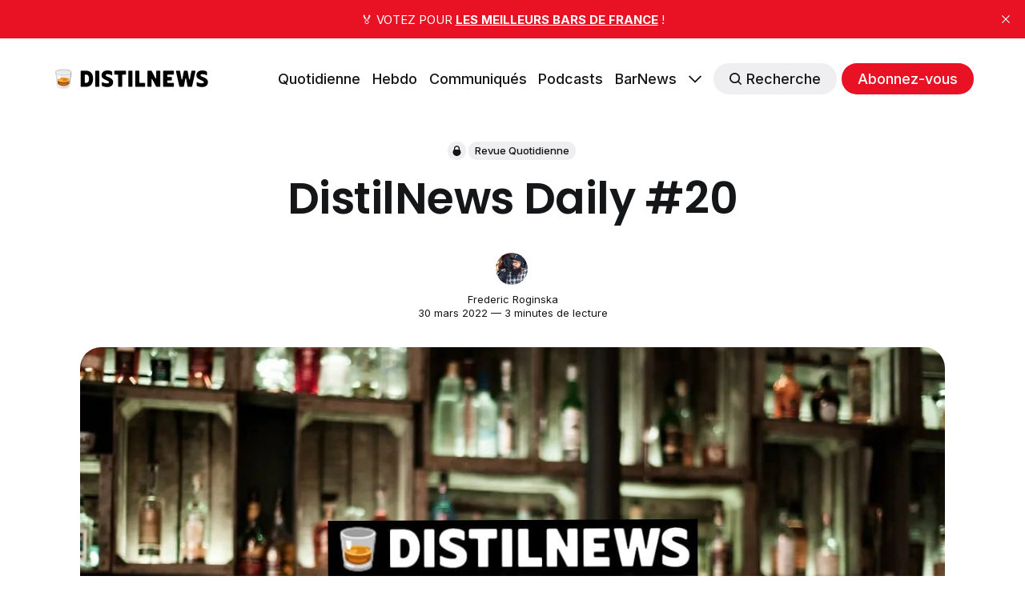

--- FILE ---
content_type: text/html; charset=utf-8
request_url: https://distilnews.fr/distilnews-daily-20/
body_size: 11308
content:
<!DOCTYPE html>
<html lang="fr">
	<head>
		<meta charset="utf-8">
		<meta http-equiv="X-UA-Compatible" content="IE=edge">
		<title>DistilNews Daily #20</title>
		<meta name="HandheldFriendly" content="True">
		<meta name="viewport" content="width=device-width, initial-scale=1">
		








<link rel="preconnect" href="https://fonts.googleapis.com"> 
<link rel="preconnect" href="https://fonts.gstatic.com" crossorigin>
<link rel="preload" as="style" href="https://fonts.googleapis.com/css2?family=Poppins:ital,wght@0,400;0,600;1,400;1,600&family=Inter:wght@400;500;700&display=swap">
<link rel="stylesheet" href="https://fonts.googleapis.com/css2?family=Poppins:ital,wght@0,400;0,600;1,400;1,600&family=Inter:wght@400;500;700&display=swap">






		<link rel="stylesheet" type="text/css" href="/assets/css/screen.css?v=f3d3ef0d3e">
		<style>
:root {
	--font-family-one: 'Poppins', sans-serif;
	--font-weight-one-light: 400;
	--font-weight-one-bold: 600;

	--font-family-two: 'Poppins', sans-serif;
	--font-weight-two-bold: 600;

	--font-family-three: 'Inter', sans-serif;
	--font-weight-three-regular: 400;
	--font-weight-three-medium: 500;
	--font-weight-three-bold: 600;

	--letter-spacing: -.01em;
}
</style>

		<link rel="icon" href="https://distilnews.fr/content/images/size/w256h256/2022/04/tumbler-glass_1f943.png" type="image/png">
    <link rel="canonical" href="https://distilnews.fr/distilnews-daily-20/">
    <meta name="referrer" content="no-referrer-when-downgrade">
    
    <meta property="og:site_name" content="DistilNews">
    <meta property="og:type" content="article">
    <meta property="og:title" content="DistilNews Daily #20">
    <meta property="og:description" content="Bonjour !

Nous sommes le mercredi 30/03/2022, voici votre revue quotidienne des dernières actualités de la filière spiritueux :


🔥 Tendances

 * La bière détrône le vin comme boisson alcoolisée préférée des Français - Source

Portées par une forte croissance et la tendance des brasseries locales, les bières détrône de justesse les">
    <meta property="og:url" content="https://distilnews.fr/distilnews-daily-20/">
    <meta property="og:image" content="https://distilnews.fr/content/images/2022/04/distilnews-daily-20.jpg">
    <meta property="article:published_time" content="2022-03-30T07:00:00.000Z">
    <meta property="article:modified_time" content="2022-04-19T16:15:43.000Z">
    <meta property="article:tag" content="Revue Quotidienne">
    
    <meta property="article:publisher" content="https://www.facebook.com/distilnews">
    <meta name="twitter:card" content="summary_large_image">
    <meta name="twitter:title" content="DistilNews Daily #20">
    <meta name="twitter:description" content="Bonjour !

Nous sommes le mercredi 30/03/2022, voici votre revue quotidienne des dernières actualités de la filière spiritueux :


🔥 Tendances

 * La bière détrône le vin comme boisson alcoolisée préférée des Français - Source

Portées par une forte croissance et la tendance des brasseries locales, les bières détrône de justesse les">
    <meta name="twitter:url" content="https://distilnews.fr/distilnews-daily-20/">
    <meta name="twitter:image" content="https://distilnews.fr/content/images/2022/04/distilnews-daily-20.jpg">
    <meta name="twitter:label1" content="Written by">
    <meta name="twitter:data1" content="Frederic Roginska">
    <meta name="twitter:label2" content="Filed under">
    <meta name="twitter:data2" content="Revue Quotidienne">
    <meta name="twitter:site" content="@distilnews">
    <meta property="og:image:width" content="1200">
    <meta property="og:image:height" content="630">
    
    <script type="application/ld+json">
{
    "@context": "https://schema.org",
    "@type": "Article",
    "publisher": {
        "@type": "Organization",
        "name": "DistilNews",
        "url": "https://distilnews.fr/",
        "logo": {
            "@type": "ImageObject",
            "url": "https://distilnews.fr/content/images/2022/05/distilnews.png"
        }
    },
    "author": {
        "@type": "Person",
        "name": "Frederic Roginska",
        "image": {
            "@type": "ImageObject",
            "url": "https://distilnews.fr/content/images/2022/04/Podcast-Square.jpg",
            "width": 840,
            "height": 840
        },
        "url": "https://distilnews.fr/author/frederic/",
        "sameAs": [
            "https://distilcuts.fr",
            "https://www.linkedin.com/in/froginska"
        ]
    },
    "headline": "DistilNews Daily #20",
    "url": "https://distilnews.fr/distilnews-daily-20/",
    "datePublished": "2022-03-30T07:00:00.000Z",
    "dateModified": "2022-04-19T16:15:43.000Z",
    "image": {
        "@type": "ImageObject",
        "url": "https://distilnews.fr/content/images/2022/04/distilnews-daily-20.jpg",
        "width": 1200,
        "height": 630
    },
    "keywords": "Revue Quotidienne",
    "description": "Bonjour !\n\nNous sommes le mercredi 30/03/2022, voici votre revue quotidienne des dernières actualités de la filière spiritueux :\n\n\n🔥 Tendances\n\n * La bière détrône le vin comme boisson alcoolisée préférée des Français - Source\n\nPortées par une forte croissance et la tendance des brasseries locales, les bières détrône de justesse les vins de leur première position d&#x27;alcool favori en France.\n\n\n⚡ Ukraine\n\n * Guerre en Ukraine : d&#x27;où viennent les vodkas? - Source\n\nLa Russie ? C’est le berceau de la",
    "mainEntityOfPage": "https://distilnews.fr/distilnews-daily-20/"
}
    </script>

    <meta name="generator" content="Ghost 6.13">
    <link rel="alternate" type="application/rss+xml" title="DistilNews" href="https://distilnews.fr/rss/">
    <script defer src="https://cdn.jsdelivr.net/ghost/portal@~2.56/umd/portal.min.js" data-i18n="true" data-ghost="https://distilnews.fr/" data-key="324a1381793cbd364b068f91eb" data-api="https://distilnews.fr/ghost/api/content/" data-locale="fr" crossorigin="anonymous"></script><style id="gh-members-styles">.gh-post-upgrade-cta-content,
.gh-post-upgrade-cta {
    display: flex;
    flex-direction: column;
    align-items: center;
    font-family: -apple-system, BlinkMacSystemFont, 'Segoe UI', Roboto, Oxygen, Ubuntu, Cantarell, 'Open Sans', 'Helvetica Neue', sans-serif;
    text-align: center;
    width: 100%;
    color: #ffffff;
    font-size: 16px;
}

.gh-post-upgrade-cta-content {
    border-radius: 8px;
    padding: 40px 4vw;
}

.gh-post-upgrade-cta h2 {
    color: #ffffff;
    font-size: 28px;
    letter-spacing: -0.2px;
    margin: 0;
    padding: 0;
}

.gh-post-upgrade-cta p {
    margin: 20px 0 0;
    padding: 0;
}

.gh-post-upgrade-cta small {
    font-size: 16px;
    letter-spacing: -0.2px;
}

.gh-post-upgrade-cta a {
    color: #ffffff;
    cursor: pointer;
    font-weight: 500;
    box-shadow: none;
    text-decoration: underline;
}

.gh-post-upgrade-cta a:hover {
    color: #ffffff;
    opacity: 0.8;
    box-shadow: none;
    text-decoration: underline;
}

.gh-post-upgrade-cta a.gh-btn {
    display: block;
    background: #ffffff;
    text-decoration: none;
    margin: 28px 0 0;
    padding: 8px 18px;
    border-radius: 4px;
    font-size: 16px;
    font-weight: 600;
}

.gh-post-upgrade-cta a.gh-btn:hover {
    opacity: 0.92;
}</style><script async src="https://js.stripe.com/v3/"></script>
    <script defer src="https://cdn.jsdelivr.net/ghost/sodo-search@~1.8/umd/sodo-search.min.js" data-key="324a1381793cbd364b068f91eb" data-styles="https://cdn.jsdelivr.net/ghost/sodo-search@~1.8/umd/main.css" data-sodo-search="https://distilnews.fr/" data-locale="fr" crossorigin="anonymous"></script>
    <script defer src="https://cdn.jsdelivr.net/ghost/announcement-bar@~1.1/umd/announcement-bar.min.js" data-announcement-bar="https://distilnews.fr/" data-api-url="https://distilnews.fr/members/api/announcement/" crossorigin="anonymous"></script>
    <link href="https://distilnews.fr/webmentions/receive/" rel="webmention">
    <script defer src="/public/cards.min.js?v=f3d3ef0d3e"></script>
    <link rel="stylesheet" type="text/css" href="/public/cards.min.css?v=f3d3ef0d3e">
    <script defer src="/public/comment-counts.min.js?v=f3d3ef0d3e" data-ghost-comments-counts-api="https://distilnews.fr/members/api/comments/counts/"></script>
    <script defer src="/public/member-attribution.min.js?v=f3d3ef0d3e"></script><style>:root {--ghost-accent-color: #e81224;}</style>
    <!-- CSS WP ON -->
<style>
        ul.blocks-gallery-grid { 
	list-style-type: none;
	margin: 0px;
	padding: 0px;
	position: relative;
}

ul.blocks-gallery-grid figure { 
	margin: 0px;
	padding: 0px;
}
</style>
<!-- CSS WP OFF -->


<!-- CSS Formaloo ON -->
<style>
.global-padding {
    box-sizing: content-box !important;
    }
    
div.fields-global_form-input-title__WPxLb.form-theme-text--main.formaloo__field-title { 
	font-size: 20px;
}
</style>
<!-- CSS Formaloo OFF -->

<!-- CSS Page Membership ON -->
<style>
div.membership-switch::before { 
	background-color: #e81224;
}
</style>
<!-- CSS Page Membership ON -->
	</head>
	<body class="post-template tag-distilnews-daily global-accent-color-buttons">
		<div class="global-wrap">
			<div class="global-content">
				<header class="header-section">
	<div class="header-wrap global-padding">
		<div class="header-logo"><a href="https://distilnews.fr" class="is-logo"><img src="https://distilnews.fr/content/images/2022/05/distilnews.png" alt="DistilNews home"></a>
</div>
		<div class="header-nav is-button-accent-color">
			<span class="header-search search-open is-mobile" data-ghost-search><svg role="img" viewBox="0 0 24 24" xmlns="http://www.w3.org/2000/svg"><path d="m16.822 18.813 4.798 4.799c.262.248.61.388.972.388.772-.001 1.407-.637 1.407-1.409 0-.361-.139-.709-.387-.971l-4.799-4.797c3.132-4.108 2.822-10.005-.928-13.756l-.007-.007-.278-.278a.6985.6985 0 0 0-.13-.107C13.36-1.017 7.021-.888 3.066 3.067c-4.088 4.089-4.088 10.729 0 14.816 3.752 3.752 9.65 4.063 13.756.93Zm-.965-13.719c2.95 2.953 2.95 7.81 0 10.763-2.953 2.949-7.809 2.949-10.762 0-2.951-2.953-2.951-7.81 0-10.763 2.953-2.95 7.809-2.95 10.762 0Z"/></svg></span>
			<input id="toggle" class="header-checkbox" type="checkbox">
			<label class="header-toggle" for="toggle">
				<span>
					<span class="bar"></span>
					<span class="bar"></span>
					<span class="bar"></span>
				</span>
			</label>
		<nav>
<ul>
	<li><a href="https://distilnews.fr/tag/distilnews-daily/">Quotidienne</a></li>
	<li><a href="https://distilnews.fr/tag/distilnews/">Hebdo</a></li>
	<li><a href="https://distilnews.fr/tag/communiques/">Communiqués</a></li>
	<li><a href="https://distilnews.fr/tag/podcasts/">Podcasts</a></li>
	<li><a href="https://barnews.fr">BarNews</a></li>
	<li class="is-dropdown">
		<span><svg role="img" viewBox="0 0 24 24" xmlns="http://www.w3.org/2000/svg"><path d="m11.974 18.908.019.002.025.001c.085 0 .166-.034.226-.094L23.906 7.155A.32.32 0 0 0 24 6.928c0-.085-.034-.166-.094-.227l-1.519-1.518a.3217.3217 0 0 0-.454 0l-9.94 9.94-9.927-9.926a.3218.3218 0 0 0-.227-.094c-.085 0-.167.034-.227.094L.094 6.716a.3217.3217 0 0 0 0 .454l11.647 11.647c.06.06.142.094.227.094l.006-.003Z"/></svg></span>
		<ul>
			<li><a href="https://distilnews.fr/#/portal/signin">Connexion</a></li>
		</ul>
	</li>
	<li class="header-search search-open is-desktop global-button" data-ghost-search><span><svg role="img" viewBox="0 0 24 24" xmlns="http://www.w3.org/2000/svg"><path d="m16.822 18.813 4.798 4.799c.262.248.61.388.972.388.772-.001 1.407-.637 1.407-1.409 0-.361-.139-.709-.387-.971l-4.799-4.797c3.132-4.108 2.822-10.005-.928-13.756l-.007-.007-.278-.278a.6985.6985 0 0 0-.13-.107C13.36-1.017 7.021-.888 3.066 3.067c-4.088 4.089-4.088 10.729 0 14.816 3.752 3.752 9.65 4.063 13.756.93Zm-.965-13.719c2.95 2.953 2.95 7.81 0 10.763-2.953 2.949-7.809 2.949-10.762 0-2.951-2.953-2.951-7.81 0-10.763 2.953-2.95 7.809-2.95 10.762 0Z"/></svg>Recherche</span></li>
	<li class="signup"><a href="https://distilnews.fr/membership/" class="global-button">Abonnez-vous</a></li>
</ul>
</nav>
	</div>
</div>
</header>				<main class="global-main">
					
<article class="post-section">
	<div class="post-header">
	<div class="post-header-wrap global-padding is-center">
		<div class="post-header-container">
			<div class="post-header-content">
				<div>
					<div class="post-tags global-tags"><svg role="img" viewBox="0 0 24 24" xmlns="http://www.w3.org/2000/svg"><path d="M5.445 9.333V6.667C5.445 2.985 8.38 0 12 0c3.62 0 6.554 2.985 6.554 6.667v2.666s2.622 1.214 2.622 6c0 4.787-3.815 8.667-8.52 8.667h-1.312c-4.706 0-8.52-3.88-8.52-8.667 0-4.786 2.621-6 2.621-6zm10.487 0V6.667c0-2.21-1.76-4-3.932-4-2.172 0-3.933 1.79-3.933 4v2.666h7.865z"/></svg><a href="/tag/distilnews-daily/">Revue Quotidienne</a></div>
					<h1 class="post-title global-title">DistilNews Daily #20</h1>
				</div>
				<div class="post-meta">
					<div class="post-authors global-authors">
						<div>
							<div class="post-item-author global-item-author is-image global-image">
								<a href="/author/frederic/" class="global-link" title="Frederic Roginska"></a>
								<img src="/content/images/size/w300/2022/04/Podcast-Square.jpg" loading="lazy" alt="Frederic Roginska">							</div>
						</div>
					</div>
					<div class="post-meta-content">
						<a href="/author/frederic/">Frederic Roginska</a>
						<time datetime="2022-03-30">30 mars 2022 — 3 minutes de lecture</time>
					</div>
				</div>
			</div>
			<div class="post-header-image">
				<figure>
					<div class="global-image global-image-orientation global-radius is-natural">
						<img srcset="/content/images/size/w300/2022/04/distilnews-daily-20.jpg 300w, 
			 /content/images/size/w600/2022/04/distilnews-daily-20.jpg 600w,
			 /content/images/size/w2000/2022/04/distilnews-daily-20.jpg 2000w"
	 sizes="(max-width:480px) 300px, (max-width:768px) 600px, 2000px"
	 src="/content/images/size/w2000/2022/04/distilnews-daily-20.jpg"
	 alt="DistilNews Daily #20">
					</div>
				</figure>
			</div>
		</div>
	</div>
</div>	<div class="post-content global-padding">
		<div class="members-cta-teaser">
			<p>Bonjour !</p><p>Nous sommes le mercredi 30/03/2022, voici votre revue quotidienne des dernières actualités de la filière spiritueux :</p><h2 id="%F0%9F%94%A5-tendances">🔥 Tendances</h2><ul><li><strong>La bière détrône le vin comme boisson alcoolisée préférée des Français</strong> - <a href="https://www.vitisphere.com/actualite-96360-la-biere-detrone-le-vin-comme-boisson-alcoolisee-preferee-des-francais.html?ref=distilnews.fr">Source</a></li></ul><p><em>Portées par une forte croissance et la tendance des brasseries locales, les bières détrône de justesse les vins de leur première position d'alcool favori en France.</em></p><h2 id="%E2%9A%A1-ukraine">⚡ Ukraine</h2><ul><li><strong>Guerre en Ukraine : d'où viennent les vodkas?</strong> - <a href="https://www.lsa-conso.fr/guerre-en-ukraine-d-ou-viennent-les-vodkas,407586?ref=distilnews.fr">Source</a></li></ul><p><em>La Russie ? C’est le berceau de la vodka. Ce pays produit un tiers de la production mondiale. Cependant, elle est essentiellement consommée sur place. Les vodkas vendues dans les supermarchés et hypermarchés viennent d'ailleurs, ce qui tombe bien dans les circonstances actuelles...</em></p><h2 id="%F0%9F%A5%83-produits">🥃 Produits</h2><ul><li><strong>The Kraken lance une version café de son spiced rum : The Kraken Roast Coffee</strong> - <a href="https://www.just-drinks.com/news/proximo-spirits-the-kraken-roast-coffee-flavoured-spiced-rum/?ref=distilnews.fr">Source</a></li></ul><p><em>The UK division of Proximo Spirits has introduced a coffee-flavoured expression of its flagship The Kraken Black Spiced Rum in the country. The Kraken Roast Coffee is the first flavoured rum from Cuervo’s Proximo Spirits unit. The brand extension is made using spiced Caribbean rum and arabica bean coffee.</em></p><ul><li><strong>Les Rhums de Ced’ dévoilent une nouvelle recette : l’ananas, coco, citron vert !</strong> - <a href="https://rumporter.com/les-rhums-de-ced-devoilent-une-nouvelle-recette/?ref=distilnews.fr">Source</a></li></ul><p><em>Un nouvelle recette artisanale qui sent bon l’été. Le rhum blanc utilisé est un blend de deux purs jus agricoles en provenance de la Guadeloupe et de la Martinique. L’ananas victoria vient de l’Île de La Réunion, la noix de coco est râpée et torréfiée avant d’être infusée avec les citrons verts.</em></p>
		</div>
		<div class="members-cta global-radius">
	<h2>Abonnez-vous pour lire la suite. 7 jours d&#x27;essai gratuits !</h2>
	<p class="global-excerpt">Chaque jour, DistilNews consulte des centaines de flux d&#x27;actualités sur les spiritueux pour que vous n&#x27;ayez plus à le faire. Accédez (vous et vos équipes) à toute cette veille en moins de 5 minutes de lecture par jour et (re)prenez le contrôle de votre temps ! (tout en bénéficiant de nombreux autres contenus et avantages...)</p>
	<a class="members-cta-button global-button" href="https://distilnews.fr/#/portal/">Je m&#x27;abonne maintenant</a>
	<small class="members-cta-question global-question">Vous avez déjà un compte ? <a href="https://distilnews.fr/signin/">Connectez-vous</a></small>
</div>
	</div>
</article>
<aside class="navigation-section global-padding">
	<div class="navigation-wrap">
		<a href="/distillerie-de-paris-partenaire-dun-projet-nft/" class="navigation-next">
			<div class="navigation-image global-image global-radius">
				<img src="/content/images/size/w300/wordpress/2022/05/maison-moon-distillerie-de-paris.jpg" loading="lazy" alt="">			</div>
			<div class="navigation-content">
				<small>Article plus récent</small>
				<br>
				<h3>Distillerie de Paris partenaire d&#x27;un projet NFT ?</h3>
			</div>
		</a>
		<a href="/avallen-lance-une-bouteille-en-papier/" class="navigation-prev">
			<div class="navigation-content ">
				<small>Article plus ancien</small>
				<br>
				<h3>Avallen lance une bouteille en papier</h3>
			</div>
			<div class="navigation-image global-image global-radius">
				<img src="/content/images/size/w300/wordpress/2022/05/avallen-frugalpac-bouteille-papier.jpg" loading="lazy" alt="">			</div>
		</a>
	</div>
</aside><div class="comments-section global-padding">
</div>
		<div class="special-section global-padding">
	<div class="special-subtitle global-subtitle">
		<small class="global-subtitle-title">Vous devriez <span>également aimer</span></small>
	</div>
	<div class="special-wrap">
		<article class="item is-special is-image">
	<div class="item-image global-image global-image-orientation global-radius">
		
		<a href="/distilnews-daily-893/" alt="link: DistilNews Daily #893">
			<img srcset="/content/images/size/w300/2026/01/distilnews-daily-893.jpg 300w, 
			 /content/images/size/w600/2026/01/distilnews-daily-893.jpg 600w"
	 sizes="(max-width:480px) 300px, 600px"
	 src="/content/images/size/w600/2026/01/distilnews-daily-893.jpg"
	 loading="lazy"
	 alt="">
		</a>
		<div class="item-authors global-authors">
			<div>
				<div class="item-author global-item-author is-image global-image">
					<a href="/author/frederic/" class="global-link" title="Frederic Roginska"></a>
					<img src="/content/images/size/w300/2022/04/Podcast-Square.jpg" loading="lazy" alt="Frederic Roginska">				</div>
			</div>
		</div>
	</div>
	<div class="item-content">
		<h2 class="item-title"><a href="/distilnews-daily-893/">DistilNews Daily #893</a></h2>
	</div>
</article>		<article class="item is-special is-image">
	<div class="item-image global-image global-image-orientation global-radius">
		
		<a href="/distilnews-daily-892/" alt="link: DistilNews Daily #892">
			<img srcset="/content/images/size/w300/2026/01/distilnews-daily-892.jpg 300w, 
			 /content/images/size/w600/2026/01/distilnews-daily-892.jpg 600w"
	 sizes="(max-width:480px) 300px, 600px"
	 src="/content/images/size/w600/2026/01/distilnews-daily-892.jpg"
	 loading="lazy"
	 alt="">
		</a>
		<div class="item-authors global-authors">
			<div>
				<div class="item-author global-item-author is-image global-image">
					<a href="/author/frederic/" class="global-link" title="Frederic Roginska"></a>
					<img src="/content/images/size/w300/2022/04/Podcast-Square.jpg" loading="lazy" alt="Frederic Roginska">				</div>
			</div>
		</div>
	</div>
	<div class="item-content">
		<h2 class="item-title"><a href="/distilnews-daily-892/">DistilNews Daily #892</a></h2>
	</div>
</article>		<article class="item is-special is-image">
	<div class="item-image global-image global-image-orientation global-radius">
		
		<a href="/distilnews-daily-891/" alt="link: DistilNews Daily #891">
			<img srcset="/content/images/size/w300/2026/01/distilnews-daily-891.jpg 300w, 
			 /content/images/size/w600/2026/01/distilnews-daily-891.jpg 600w"
	 sizes="(max-width:480px) 300px, 600px"
	 src="/content/images/size/w600/2026/01/distilnews-daily-891.jpg"
	 loading="lazy"
	 alt="">
		</a>
		<div class="item-authors global-authors">
			<div>
				<div class="item-author global-item-author is-image global-image">
					<a href="/author/frederic/" class="global-link" title="Frederic Roginska"></a>
					<img src="/content/images/size/w300/2022/04/Podcast-Square.jpg" loading="lazy" alt="Frederic Roginska">				</div>
			</div>
		</div>
	</div>
	<div class="item-content">
		<h2 class="item-title"><a href="/distilnews-daily-891/">DistilNews Daily #891</a></h2>
	</div>
</article>		<article class="item is-special is-image">
	<div class="item-image global-image global-image-orientation global-radius">
		
		<a href="/distilnews-daily-890/" alt="link: DistilNews Daily #890">
			<img srcset="/content/images/size/w300/2026/01/distilnews-daily-890.jpg 300w, 
			 /content/images/size/w600/2026/01/distilnews-daily-890.jpg 600w"
	 sizes="(max-width:480px) 300px, 600px"
	 src="/content/images/size/w600/2026/01/distilnews-daily-890.jpg"
	 loading="lazy"
	 alt="">
		</a>
		<div class="item-authors global-authors">
			<div>
				<div class="item-author global-item-author is-image global-image">
					<a href="/author/frederic/" class="global-link" title="Frederic Roginska"></a>
					<img src="/content/images/size/w300/2022/04/Podcast-Square.jpg" loading="lazy" alt="Frederic Roginska">				</div>
			</div>
		</div>
	</div>
	<div class="item-content">
		<h2 class="item-title"><a href="/distilnews-daily-890/">DistilNews Daily #890</a></h2>
	</div>
</article>		<article class="item is-special is-image">
	<div class="item-image global-image global-image-orientation global-radius">
		
		<a href="/distilnews-daily-889/" alt="link: DistilNews Daily #889">
			<img srcset="/content/images/size/w300/2026/01/distilnews-daily-889.jpg 300w, 
			 /content/images/size/w600/2026/01/distilnews-daily-889.jpg 600w"
	 sizes="(max-width:480px) 300px, 600px"
	 src="/content/images/size/w600/2026/01/distilnews-daily-889.jpg"
	 loading="lazy"
	 alt="">
		</a>
		<div class="item-authors global-authors">
			<div>
				<div class="item-author global-item-author is-image global-image">
					<a href="/author/frederic/" class="global-link" title="Frederic Roginska"></a>
					<img src="/content/images/size/w300/2022/04/Podcast-Square.jpg" loading="lazy" alt="Frederic Roginska">				</div>
			</div>
		</div>
	</div>
	<div class="item-content">
		<h2 class="item-title"><a href="/distilnews-daily-889/">DistilNews Daily #889</a></h2>
	</div>
</article>		<article class="item is-special is-image">
	<div class="item-image global-image global-image-orientation global-radius">
		
		<a href="/distilnews-daily-888/" alt="link: DistilNews Daily #888">
			<img srcset="/content/images/size/w300/2026/01/distilnews-daily-888.jpg 300w, 
			 /content/images/size/w600/2026/01/distilnews-daily-888.jpg 600w"
	 sizes="(max-width:480px) 300px, 600px"
	 src="/content/images/size/w600/2026/01/distilnews-daily-888.jpg"
	 loading="lazy"
	 alt="">
		</a>
		<div class="item-authors global-authors">
			<div>
				<div class="item-author global-item-author is-image global-image">
					<a href="/author/frederic/" class="global-link" title="Frederic Roginska"></a>
					<img src="/content/images/size/w300/2022/04/Podcast-Square.jpg" loading="lazy" alt="Frederic Roginska">				</div>
			</div>
		</div>
	</div>
	<div class="item-content">
		<h2 class="item-title"><a href="/distilnews-daily-888/">DistilNews Daily #888</a></h2>
	</div>
</article>	</div>
</div>
				</main>
				<footer class="footer-section global-footer">
	<div class="footer-wrap global-padding">
		<div class="footer-subscribe">
<h3 class="global-title">Abonnez-vous pour recevoir les <span>prochaines éditions</span></h3>
	<div class="subscribe-section">
		<div class="subscribe-wrap">
			<form data-members-form="subscribe" class="subscribe-form" data-members-autoredirect="false">
				<input data-members-email type="email" placeholder="Votre e-mail" aria-label="Votre e-mail" required>
				<button class="global-button" type="submit">Abonnez-vous</button>
			</form>
			<div class="subscribe-alert">
				<small class="alert-loading global-alert">Traitement en cours</small>
				<small class="alert-success global-alert">Veuillez vérifier votre boîte de réception et cliquer sur le lien pour confirmer votre abonnement.</small>
				<small class="alert-error global-alert">Une erreur s&#x27;est produite lors de l&#x27;envoi de l&#x27;e-mail</small>
			</div>
		</div>
	</div>
</div>
		<div class="footer-container">
			<div class="footer-content">
				<div class="footer-logo">
					<a href="https://distilnews.fr" class="is-logo"><img src="https://distilnews.fr/content/images/2022/05/distilnews.png" alt="DistilNews home"></a>
				</div>
				<p class="footer-description">Whisky, Rhum, Gin, Liqueurs, Vodka, Cognac, Calvados, Armagnac, ... DistilNews couvre toute l&#x27;actualité spiritueux, bars, cocktails et mixologie, directement dans votre boîte mail et en podcasts.</p>
			</div>
			<div class="footer-nav">
				<div class="footer-nav-column is-social">
					<small>Social</small>
					<ul>
						<li><a href="https://www.facebook.com/distilnews"><svg role="img" viewBox="0 0 24 24" xmlns="http://www.w3.org/2000/svg"><path d="M23.9981 11.9991C23.9981 5.37216 18.626 0 11.9991 0C5.37216 0 0 5.37216 0 11.9991C0 17.9882 4.38789 22.9522 10.1242 23.8524V15.4676H7.07758V11.9991H10.1242V9.35553C10.1242 6.34826 11.9156 4.68714 14.6564 4.68714C15.9692 4.68714 17.3424 4.92149 17.3424 4.92149V7.87439H15.8294C14.3388 7.87439 13.8739 8.79933 13.8739 9.74824V11.9991H17.2018L16.6698 15.4676H13.8739V23.8524C19.6103 22.9522 23.9981 17.9882 23.9981 11.9991Z"/></svg>Facebook</a></li>
						<li><a href="https://x.com/distilnews"><svg role="img" viewBox="0 0 24 24" xmlns="http://www.w3.org/2000/svg"><path d="M23.954 4.569c-.885.389-1.83.654-2.825.775 1.014-.611 1.794-1.574 2.163-2.723-.951.555-2.005.959-3.127 1.184-.896-.959-2.173-1.559-3.591-1.559-2.717 0-4.92 2.203-4.92 4.917 0 .39.045.765.127 1.124C7.691 8.094 4.066 6.13 1.64 3.161c-.427.722-.666 1.561-.666 2.475 0 1.71.87 3.213 2.188 4.096-.807-.026-1.566-.248-2.228-.616v.061c0 2.385 1.693 4.374 3.946 4.827-.413.111-.849.171-1.296.171-.314 0-.615-.03-.916-.086.631 1.953 2.445 3.377 4.604 3.417-1.68 1.319-3.809 2.105-6.102 2.105-.39 0-.779-.023-1.17-.067 2.189 1.394 4.768 2.209 7.557 2.209 9.054 0 13.999-7.496 13.999-13.986 0-.209 0-.42-.015-.63.961-.689 1.8-1.56 2.46-2.548l-.047-.02z"/></svg>Twitter</a></li>
						
<li><a href="https://www.linkedin.com/company/distilnews"><svg role="img" viewBox="0 0 24 24" xmlns="http://www.w3.org/2000/svg"><path d="M20.447 20.452h-3.554v-5.569c0-1.328-.027-3.037-1.852-3.037-1.853 0-2.136 1.445-2.136 2.939v5.667H9.351V9h3.414v1.561h.046c.477-.9 1.637-1.85 3.37-1.85 3.601 0 4.267 2.37 4.267 5.455v6.286zM5.337 7.433c-1.144 0-2.063-.926-2.063-2.065 0-1.138.92-2.063 2.063-2.063 1.14 0 2.064.925 2.064 2.063 0 1.139-.925 2.065-2.064 2.065zm1.782 13.019H3.555V9h3.564v11.452zM22.225 0H1.771C.792 0 0 .774 0 1.729v20.542C0 23.227.792 24 1.771 24h20.451C23.2 24 24 23.227 24 22.271V1.729C24 .774 23.2 0 22.222 0h.003z"/></svg>Linkedin</a></li>
<li><a href="https://www.instagram.com/distilnews"><svg role="img" viewBox="0 0 24 24" xmlns="http://www.w3.org/2000/svg"><path d="M12 0C8.74 0 8.333.015 7.053.072 5.775.132 4.905.333 4.14.63c-.789.306-1.459.717-2.126 1.384S.935 3.35.63 4.14C.333 4.905.131 5.775.072 7.053.012 8.333 0 8.74 0 12s.015 3.667.072 4.947c.06 1.277.261 2.148.558 2.913.306.788.717 1.459 1.384 2.126.667.666 1.336 1.079 2.126 1.384.766.296 1.636.499 2.913.558C8.333 23.988 8.74 24 12 24s3.667-.015 4.947-.072c1.277-.06 2.148-.262 2.913-.558.788-.306 1.459-.718 2.126-1.384.666-.667 1.079-1.335 1.384-2.126.296-.765.499-1.636.558-2.913.06-1.28.072-1.687.072-4.947s-.015-3.667-.072-4.947c-.06-1.277-.262-2.149-.558-2.913-.306-.789-.718-1.459-1.384-2.126C21.319 1.347 20.651.935 19.86.63c-.765-.297-1.636-.499-2.913-.558C15.667.012 15.26 0 12 0zm0 2.16c3.203 0 3.585.016 4.85.071 1.17.055 1.805.249 2.227.415.562.217.96.477 1.382.896.419.42.679.819.896 1.381.164.422.36 1.057.413 2.227.057 1.266.07 1.646.07 4.85s-.015 3.585-.074 4.85c-.061 1.17-.256 1.805-.421 2.227-.224.562-.479.96-.899 1.382-.419.419-.824.679-1.38.896-.42.164-1.065.36-2.235.413-1.274.057-1.649.07-4.859.07-3.211 0-3.586-.015-4.859-.074-1.171-.061-1.816-.256-2.236-.421-.569-.224-.96-.479-1.379-.899-.421-.419-.69-.824-.9-1.38-.165-.42-.359-1.065-.42-2.235-.045-1.26-.061-1.649-.061-4.844 0-3.196.016-3.586.061-4.861.061-1.17.255-1.814.42-2.234.21-.57.479-.96.9-1.381.419-.419.81-.689 1.379-.898.42-.166 1.051-.361 2.221-.421 1.275-.045 1.65-.06 4.859-.06l.045.03zm0 3.678c-3.405 0-6.162 2.76-6.162 6.162 0 3.405 2.76 6.162 6.162 6.162 3.405 0 6.162-2.76 6.162-6.162 0-3.405-2.76-6.162-6.162-6.162zM12 16c-2.21 0-4-1.79-4-4s1.79-4 4-4 4 1.79 4 4-1.79 4-4 4zm7.846-10.405c0 .795-.646 1.44-1.44 1.44-.795 0-1.44-.646-1.44-1.44 0-.794.646-1.439 1.44-1.439.793-.001 1.44.645 1.44 1.439z"/></svg>Instagram</a></li>
<li><a href="https://www.youtube.com/channel/UCJ9cC7cLVmQOTq-sdKSSSbQ"><svg role="img" viewBox="0 0 24 24" xmlns="http://www.w3.org/2000/svg"><path class="a" d="M23.495 6.205a3.007 3.007 0 0 0-2.088-2.088c-1.87-.501-9.396-.501-9.396-.501s-7.507-.01-9.396.501A3.007 3.007 0 0 0 .527 6.205a31.247 31.247 0 0 0-.522 5.805 31.247 31.247 0 0 0 .522 5.783 3.007 3.007 0 0 0 2.088 2.088c1.868.502 9.396.502 9.396.502s7.506 0 9.396-.502a3.007 3.007 0 0 0 2.088-2.088 31.247 31.247 0 0 0 .5-5.783 31.247 31.247 0 0 0-.5-5.805zM9.609 15.601V8.408l6.264 3.602z"/></svg>YouTube</a></li>
<li><a href="https://distilcast.com"><svg role="img" viewBox="0 0 24 24" xmlns="http://www.w3.org/2000/svg"><path d="M11.93 24s2.633 0 2.633-7.794c0-1.451-1.18-2.633-2.633-2.633s-2.634 1.182-2.634 2.633C9.296 24 11.93 24 11.93 24zm3.23-2.656c.115-.447.205-.896.275-1.351l.053-.36c.115-.05.23-.098.346-.15 1.828-.828 3.367-2.243 4.348-3.993.447-.803.777-1.67.973-2.572.227-1.008.285-2.059.166-3.088-.105-.963-.361-1.904-.77-2.787-.465-1.039-1.111-1.986-1.924-2.784-.828-.827-1.807-1.505-2.875-1.972-1.098-.496-2.303-.752-3.52-.782-1.22-.03-2.438.166-3.582.603-1.098.419-2.106 1.037-2.979 1.834-.827.752-1.534 1.67-2.046 2.678-.437.858-.736 1.776-.902 2.723-.166.979-.166 1.986-.016 2.98.135.872.391 1.73.768 2.543.888 1.881 2.393 3.444 4.258 4.394.226.104.451.21.692.314.015.121.046.256.06.392.075.438.166.889.271 1.325-.406-.136-.813-.287-1.204-.468-2.152-.976-3.972-2.662-5.101-4.754-.512-.947-.873-1.955-1.098-3.01-.257-1.158-.302-2.377-.15-3.566.15-1.112.466-2.211.933-3.22.556-1.188 1.339-2.286 2.271-3.204.916-.916 2.06-1.684 3.31-2.211C9.02.311 10.42.018 11.828.001c1.412-.015 2.824.24 4.139.758 1.266.498 2.434 1.238 3.43 2.166.965.895 1.76 1.962 2.346 3.139.496.993.842 2.076 1.008 3.175.18 1.144.18 2.317-.016 3.446-.166 1.053-.512 2.091-.979 3.053-1.053 2.122-2.799 3.868-4.92 4.922-.527.256-1.084.481-1.655.661l-.021.023zm.52-4.295l.01-.47c0-.316 0-.632-.046-.943-.015-.121-.045-.226-.075-.346.557-.451 1.023-1.023 1.369-1.67.256-.481.451-1.008.557-1.551.121-.602.15-1.233.061-1.865-.074-.557-.227-1.098-.451-1.61-.285-.616-.677-1.188-1.158-1.67-.497-.481-1.054-.872-1.686-1.159-.692-.3-1.445-.48-2.197-.496-.752-.015-1.52.121-2.227.392-.632.256-1.219.617-1.73 1.083-.513.466-.934 1.008-1.235 1.624-.257.496-.436 1.024-.542 1.58-.105.572-.119 1.159-.045 1.73.075.557.226 1.099.451 1.609.346.768.857 1.445 1.49 2.002l-.091.406c-.06.316-.045.617-.045.947v.422c-1.054-.646-1.927-1.58-2.513-2.663-.347-.617-.587-1.279-.723-1.972-.166-.768-.195-1.564-.09-2.347.09-.707.286-1.399.572-2.032.346-.781.857-1.504 1.459-2.121.617-.617 1.339-1.113 2.121-1.459.873-.391 1.82-.602 2.769-.632.964-.016 1.927.15 2.813.497.813.315 1.551.781 2.197 1.368.631.587 1.174 1.278 1.564 2.047.316.632.557 1.309.678 2.001.121.723.15 1.459.045 2.182-.09.707-.285 1.399-.588 2.046-.586 1.31-1.594 2.438-2.828 3.176l.114-.106zm-3.75-9.575c1.465 0 2.654 1.188 2.654 2.656 0 1.473-1.189 2.662-2.654 2.662-1.467 0-2.655-1.189-2.655-2.648s1.188-2.649 2.655-2.649v-.021z"/></svg>Podcast</a></li>
<li><a href="/rss"><svg role="img" viewBox="0 0 24 24" xmlns="http://www.w3.org/2000/svg"><path d="M19.199 24C19.199 13.467 10.533 4.8 0 4.8V0c13.165 0 24 10.835 24 24h-4.801zM3.291 17.415c1.814 0 3.293 1.479 3.293 3.295 0 1.813-1.485 3.29-3.301 3.29C1.47 24 0 22.526 0 20.71s1.475-3.294 3.291-3.295zM15.909 24h-4.665c0-6.169-5.075-11.245-11.244-11.245V8.09c8.727 0 15.909 7.184 15.909 15.91z"/></svg>RSS</a></li>

					</ul>
				</div>
				




<div class="footer-nav-column">
	<small>Plus</small>
	<ul>
		<li><a href="https://distilnews.fr/a-propos/">A propos</a></li>
		<li><a href="https://distilnews.fr/frederic/">Qui suis-je ?</a></li>
		<li><a href="https://www.barnews.fr">BarNews</a></li>
		<li><a href="https://distilnews.fr/tag/distilcast/">DistilCast</a></li>
		<li><a href="https://distilnews.fr/tag/bottlefield/">The Bottlefield Show</a></li>
	</ul>
</div>

<div class="footer-nav-column">
	<small>Services</small>
	<ul>
		<li><a href="https://distilnews.fr/annonces/">Kit média</a></li>
		<li><a href="https://distilnews.fr/approche-editoriale/">Approche éditoriale</a></li>
		<li><a href="https://distilnews.fr/hotline/">Publier une news</a></li>
		<li><a href="https://distil.link/jobs">Publier une offre d&#x27;emploi</a></li>
		<li><a href="https://distilnews.fr/contact/">Contact</a></li>
	</ul>
</div>

<div class="footer-nav-column">
	<small>Membres</small>
	<ul>
		<li><a href="https://distilnews.fr/#/portal/signin">Connexion</a></li>
		<li><a href="https://distilnews.fr/membership/">S&#x27;abonner</a></li>
		<li><a href="https://distilnews.fr/rubriques/">Rubriques</a></li>
		<li><a href="https://distilnews.fr/chat/">Chat</a></li>
		<li><a href="https://distilnews.fr/mentions-legales/">Mentions légales</a></li>
	</ul>
</div>

			</div>
			<div class="footer-copyright">
				&copy; <a href="https://distilnews.fr">DistilNews</a> 2026.
				Newsletters et podcasts spiritueux distillés avec 🖤 par DISTILCUTS - L'abus d'alcool est dangereux pour la santé. À consommer avec modération.
			</div>
		</div>
	</div>
</footer>			</div>
		</div>
		<div id="notifications" class="global-notification">
	<div class="subscribe">Vous vous êtes abonné avec succès à DistilNews</div>
	<div class="signin">Ravi de vous revoir ! Vous vous êtes connecté avec succès.</div>
	<div class="signup">Parfait !  Vous vous êtes inscrit avec succès.</div>
	<div class="update-email">Votre email est mis à jour.</div>
	<div class="expired">Votre lien a expiré</div>
	<div class="checkout-success">Parfait ! Vérifiez votre e-mail pour le lien magique pour vous connecter.</div>
</div>
				<script src="/assets/js/global.js?v=f3d3ef0d3e"></script>
		<script src="/assets/js/post.js?v=f3d3ef0d3e"></script>
		<script>
!function(){"use strict";const p=new URLSearchParams(window.location.search),isAction=p.has("action"),isStripe=p.has("stripe"),success=p.get("success"),action=p.get("action"),stripe=p.get("stripe"),n=document.getElementById("notifications"),a="is-subscribe",b="is-signin",c="is-signup",f="is-update-email",d="is-expired",e="is-checkout-success";p&&(isAction&&(action=="subscribe"&&success=="true"&&n.classList.add(a),action=="signup-paid"&&success=="true"&&n.classList.add(a),action=="signin"&&success=="true"&&n.classList.add(b),action=="signup"&&success=="true"&&n.classList.add(c),action=="updateEmail"&&success=="true"&&n.classList.add(f),success=="false"&&n.classList.add(d)),isStripe&&stripe=="success"&&n.classList.add(e),(isAction||isStripe)&&setTimeout(function(){window.history.replaceState(null,null,window.location.pathname),n.classList.remove(a,b,c,d,e,f)},5000))}();
</script>

		<!-- Plausible ON -->
	<script defer data-domain="distilnews.fr" src="https://plausible.io/js/plausible.js"></script>    
<!-- Plausible OFF -->

<script defer src="https://umami.drynot.com/script.js" data-website-id="bb4418bd-bc99-4188-ac8d-bad90d4631f3"></script>
	<script>(function(){function c(){var b=a.contentDocument||a.contentWindow.document;if(b){var d=b.createElement('script');d.innerHTML="window.__CF$cv$params={r:'9c3b6ec219adcac0',t:'MTc2OTM4MjUwNw=='};var a=document.createElement('script');a.src='/cdn-cgi/challenge-platform/scripts/jsd/main.js';document.getElementsByTagName('head')[0].appendChild(a);";b.getElementsByTagName('head')[0].appendChild(d)}}if(document.body){var a=document.createElement('iframe');a.height=1;a.width=1;a.style.position='absolute';a.style.top=0;a.style.left=0;a.style.border='none';a.style.visibility='hidden';document.body.appendChild(a);if('loading'!==document.readyState)c();else if(window.addEventListener)document.addEventListener('DOMContentLoaded',c);else{var e=document.onreadystatechange||function(){};document.onreadystatechange=function(b){e(b);'loading'!==document.readyState&&(document.onreadystatechange=e,c())}}}})();</script><script defer src="https://static.cloudflareinsights.com/beacon.min.js/vcd15cbe7772f49c399c6a5babf22c1241717689176015" integrity="sha512-ZpsOmlRQV6y907TI0dKBHq9Md29nnaEIPlkf84rnaERnq6zvWvPUqr2ft8M1aS28oN72PdrCzSjY4U6VaAw1EQ==" data-cf-beacon='{"version":"2024.11.0","token":"9072453b4e26429c87ba2e1261446846","r":1,"server_timing":{"name":{"cfCacheStatus":true,"cfEdge":true,"cfExtPri":true,"cfL4":true,"cfOrigin":true,"cfSpeedBrain":true},"location_startswith":null}}' crossorigin="anonymous"></script>
</body>
</html>